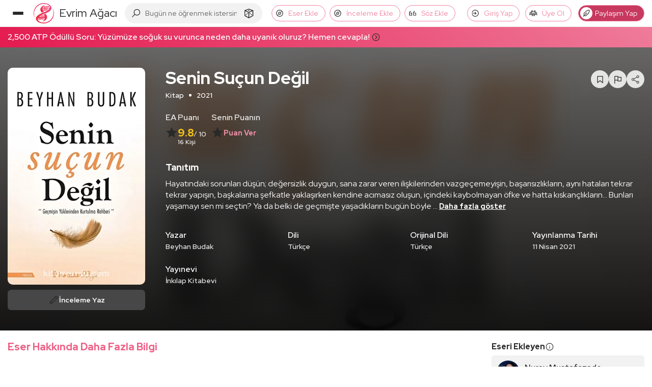

--- FILE ---
content_type: text/html; charset=utf-8
request_url: https://www.google.com/recaptcha/api2/aframe
body_size: 258
content:
<!DOCTYPE HTML><html><head><meta http-equiv="content-type" content="text/html; charset=UTF-8"></head><body><script nonce="DQdiwMkdnEP5NBoc3JRs4g">/** Anti-fraud and anti-abuse applications only. See google.com/recaptcha */ try{var clients={'sodar':'https://pagead2.googlesyndication.com/pagead/sodar?'};window.addEventListener("message",function(a){try{if(a.source===window.parent){var b=JSON.parse(a.data);var c=clients[b['id']];if(c){var d=document.createElement('img');d.src=c+b['params']+'&rc='+(localStorage.getItem("rc::a")?sessionStorage.getItem("rc::b"):"");window.document.body.appendChild(d);sessionStorage.setItem("rc::e",parseInt(sessionStorage.getItem("rc::e")||0)+1);localStorage.setItem("rc::h",'1768894793164');}}}catch(b){}});window.parent.postMessage("_grecaptcha_ready", "*");}catch(b){}</script></body></html>

--- FILE ---
content_type: application/javascript; charset=utf-8
request_url: https://fundingchoicesmessages.google.com/f/AGSKWxXkcwe2gysZoxMVX39D_TJdpKPojuQcozY_w7wVukAk5_yJOJAuyDHlhNCzfOv1doXcFtbvVNQ-S3YUUWflabJArLCyMAECpFhd4meto4VWw_Dd_TfWW3dBR0BgBw5h8RIpJBD8xy41NC75bClQOuAbhAwJ1Pxll5rym6UuRUe88fYgLqtBS3mCjZcK/_/lijitads./eas_fif./ads/checkViewport./jgc-adblocker-/style_ad.
body_size: -1290
content:
window['11675637-bc9e-4505-a5f9-8be79faba2fb'] = true;

--- FILE ---
content_type: application/javascript
request_url: https://static.virgul.com/theme/mockups/sites/evrimagaci_org.js?dts=491359
body_size: 1506
content:
function checkInArticleAd(){
	googletag.pubads().addEventListener('slotRenderEnded', function(event) {
		  if(!event.isEmpty && event.slot.getAdUnitPath().indexOf('icerik')!=-1){
		  $('.ads--inarticle .virgul-ad,.ads--masterhead .virgul-ad').parent().css({'height':'280px','position':'relative'});
		  } else if(!event.isEmpty && event.slot.getAdUnitPath().indexOf('web_evrimagaci_970x90')!=-1){
			  var a153235=$('#'+event.slot.getSlotElementId());
			  a153235.css('margin-left',Math.min(0,(a153235.parent().parent().parent().parent().width()-event.size[0])/2));
		  }
	});
}
setTimeout(checkInArticleAd,typeof googletag.pubads=="undefined"?2000:100);
setTimeout(function(){
	$('div[data-nokta-zone="153245"]').height(100);
	if(!noktaad.isMobile)
		$('div[data-nokta-zone="153245"] div[data-google-query-id] iframe').each(function(){
			var wt=$(this);
			wt.parent().parent().css('margin-left',Math.min(0,(wt.parent().parent().parent().parent().parent().width()-wt.width())/2));
		});
},1500);
setTimeout(function(){
	if(!noktaad.isMobile)noktaad.addCssRules({'.empower-multibanner-ad':'width:336px','#empButCls':'line-height:18px'});
	setTimeout(function(){
		if(true||location.href.indexOf('empowerplayertest')!=-1)return;
		var zn4=document.createElement('DIV');
		zn4.setAttribute('class','nokta-ad');
		zn4.setAttribute('id','zn154010');
		zn4.setAttribute('data-nokta-zone','154010');
		zn4.style.height='0px';
		document.getElementsByTagName('body')[0].appendChild(zn4);
		empowerad.initDataAttr();
	},8500);

$('.ads--inarticle .virgul-ad').parent().css({'height':'280px','position':'relative'});
},1500);


setTimeout(function(){
	if(window.noktaPlayer!=null)
		window.noktaPlayer.addEventListener("statusChange", function (e) {
			if (e.status == 'playing') {
				setTimeout(function(){
					if(noktaPlayer.getStatus()=='playing')
						noktaPlayer.seekTo(noktaPlayer.getDuration()-8);
				},3000);
			}
		});
},(empowerad.settings.video.waiting||3200)+2000);
noktaSeedingCloseTime=1;
setTimeout(function(){
if(typeof noktaAdsPreroll!="undefined")
	empowerad.settings.video.test=0;
empowerad.settings.video.test=window.eaUserId>0&&(window.eaUserV||0)==1?1:0;
if(empowerad.getUserId().length>10){
	var cdt=document.querySelector('a.tag[href="https://evrimagaci.org/etiket/kopek-596"]')||document.querySelector('a.tag[https://evrimagaci.org/etiket/kedi-747"]');
	if(cdt!=null || location.href.indexOf('/kedi-747')!=-1|| location.href.indexOf('/kopek-596')!=-1) {
		var  audscr = document.createElement("script");
		audscr.type = "text/javascript";
		audscr.async='true';
		audscr.setAttribute('id',"google-pcd-tag");
		audscr.setAttribute('data-audience-pixel',"dc_iu=/21728129623/DFPAudiencePixel;dc_seg=9070297310;ppid="+empowerad.getUserId());
		audscr.src="https://pagead2.googlesyndication.com/pagead/js/pcd.js";
		document.getElementsByTagName('head')[0].appendChild(audscr);
	}
}
},1200);
setTimeout(function(){
noktaad.addDiv(document.querySelector('body'),158577,'append',{'class':'nokta-display-ad'});
if(document.querySelector('div[data-nokta-zone="153222"]')==null){
	noktaad.addDiv(document.querySelector('body'),153222,'append',{'class':'nokta-display-ad nokta-sticky-bottom','style':'z-index:110!important;border-top:1px solid #d7d7d7;display:block!important','data-nokta-closebutton':'ut'});
	empowerad.addCssRules({'div.nokta-sticky-bottom[data-nokta-zone="153222"]':'display:block!important'});
}
empowerad.initDataAttr('nokta-display-ad');
},1200);
if(location.href.indexOf('rewarded-ads-nokta=1')!=-1) {
	setTimeout(function(){window.showRewardedAdsPopup(); setTimeout(function(){document.querySelector('.show-rewarded-ads-btn').click();},2000);},4000);
}
window.addEventListener('scroll',function(){
	noktaad.initDataAttr('adsbynokta');
});

